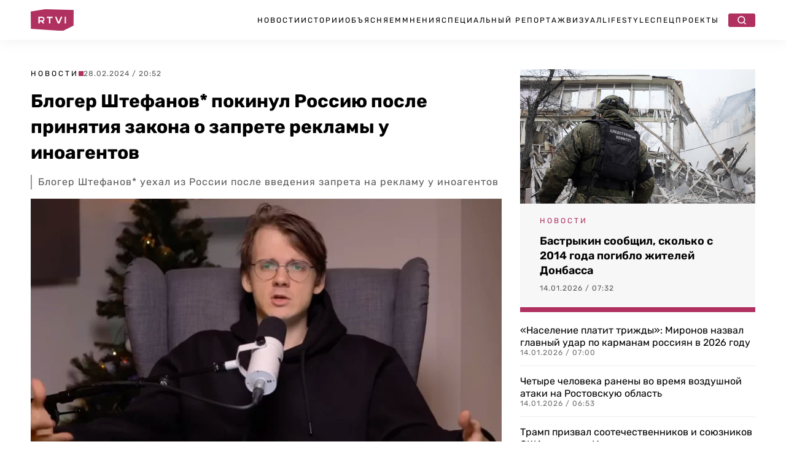

--- FILE ---
content_type: text/html; charset=UTF-8
request_url: https://rtvi.com/news/bloger-shtefanov-pokinul-rossiyu-posle-prinyatiya-zakona-o-zaprete-reklamy-u-inoagentov/
body_size: 25196
content:
<!DOCTYPE html>
<html lang="ru">
<head><meta charset="utf-8"><script>if(navigator.userAgent.match(/MSIE|Internet Explorer/i)||navigator.userAgent.match(/Trident\/7\..*?rv:11/i)){var href=document.location.href;if(!href.match(/[?&]nowprocket/)){if(href.indexOf("?")==-1){if(href.indexOf("#")==-1){document.location.href=href+"?nowprocket=1"}else{document.location.href=href.replace("#","?nowprocket=1#")}}else{if(href.indexOf("#")==-1){document.location.href=href+"&nowprocket=1"}else{document.location.href=href.replace("#","&nowprocket=1#")}}}}</script><script>(()=>{class RocketLazyLoadScripts{constructor(){this.v="2.0.4",this.userEvents=["keydown","keyup","mousedown","mouseup","mousemove","mouseover","mouseout","touchmove","touchstart","touchend","touchcancel","wheel","click","dblclick","input"],this.attributeEvents=["onblur","onclick","oncontextmenu","ondblclick","onfocus","onmousedown","onmouseenter","onmouseleave","onmousemove","onmouseout","onmouseover","onmouseup","onmousewheel","onscroll","onsubmit"]}async t(){this.i(),this.o(),/iP(ad|hone)/.test(navigator.userAgent)&&this.h(),this.u(),this.l(this),this.m(),this.k(this),this.p(this),this._(),await Promise.all([this.R(),this.L()]),this.lastBreath=Date.now(),this.S(this),this.P(),this.D(),this.O(),this.M(),await this.C(this.delayedScripts.normal),await this.C(this.delayedScripts.defer),await this.C(this.delayedScripts.async),await this.T(),await this.F(),await this.j(),await this.A(),window.dispatchEvent(new Event("rocket-allScriptsLoaded")),this.everythingLoaded=!0,this.lastTouchEnd&&await new Promise(t=>setTimeout(t,500-Date.now()+this.lastTouchEnd)),this.I(),this.H(),this.U(),this.W()}i(){this.CSPIssue=sessionStorage.getItem("rocketCSPIssue"),document.addEventListener("securitypolicyviolation",t=>{this.CSPIssue||"script-src-elem"!==t.violatedDirective||"data"!==t.blockedURI||(this.CSPIssue=!0,sessionStorage.setItem("rocketCSPIssue",!0))},{isRocket:!0})}o(){window.addEventListener("pageshow",t=>{this.persisted=t.persisted,this.realWindowLoadedFired=!0},{isRocket:!0}),window.addEventListener("pagehide",()=>{this.onFirstUserAction=null},{isRocket:!0})}h(){let t;function e(e){t=e}window.addEventListener("touchstart",e,{isRocket:!0}),window.addEventListener("touchend",function i(o){o.changedTouches[0]&&t.changedTouches[0]&&Math.abs(o.changedTouches[0].pageX-t.changedTouches[0].pageX)<10&&Math.abs(o.changedTouches[0].pageY-t.changedTouches[0].pageY)<10&&o.timeStamp-t.timeStamp<200&&(window.removeEventListener("touchstart",e,{isRocket:!0}),window.removeEventListener("touchend",i,{isRocket:!0}),"INPUT"===o.target.tagName&&"text"===o.target.type||(o.target.dispatchEvent(new TouchEvent("touchend",{target:o.target,bubbles:!0})),o.target.dispatchEvent(new MouseEvent("mouseover",{target:o.target,bubbles:!0})),o.target.dispatchEvent(new PointerEvent("click",{target:o.target,bubbles:!0,cancelable:!0,detail:1,clientX:o.changedTouches[0].clientX,clientY:o.changedTouches[0].clientY})),event.preventDefault()))},{isRocket:!0})}q(t){this.userActionTriggered||("mousemove"!==t.type||this.firstMousemoveIgnored?"keyup"===t.type||"mouseover"===t.type||"mouseout"===t.type||(this.userActionTriggered=!0,this.onFirstUserAction&&this.onFirstUserAction()):this.firstMousemoveIgnored=!0),"click"===t.type&&t.preventDefault(),t.stopPropagation(),t.stopImmediatePropagation(),"touchstart"===this.lastEvent&&"touchend"===t.type&&(this.lastTouchEnd=Date.now()),"click"===t.type&&(this.lastTouchEnd=0),this.lastEvent=t.type,t.composedPath&&t.composedPath()[0].getRootNode()instanceof ShadowRoot&&(t.rocketTarget=t.composedPath()[0]),this.savedUserEvents.push(t)}u(){this.savedUserEvents=[],this.userEventHandler=this.q.bind(this),this.userEvents.forEach(t=>window.addEventListener(t,this.userEventHandler,{passive:!1,isRocket:!0})),document.addEventListener("visibilitychange",this.userEventHandler,{isRocket:!0})}U(){this.userEvents.forEach(t=>window.removeEventListener(t,this.userEventHandler,{passive:!1,isRocket:!0})),document.removeEventListener("visibilitychange",this.userEventHandler,{isRocket:!0}),this.savedUserEvents.forEach(t=>{(t.rocketTarget||t.target).dispatchEvent(new window[t.constructor.name](t.type,t))})}m(){const t="return false",e=Array.from(this.attributeEvents,t=>"data-rocket-"+t),i="["+this.attributeEvents.join("],[")+"]",o="[data-rocket-"+this.attributeEvents.join("],[data-rocket-")+"]",s=(e,i,o)=>{o&&o!==t&&(e.setAttribute("data-rocket-"+i,o),e["rocket"+i]=new Function("event",o),e.setAttribute(i,t))};new MutationObserver(t=>{for(const n of t)"attributes"===n.type&&(n.attributeName.startsWith("data-rocket-")||this.everythingLoaded?n.attributeName.startsWith("data-rocket-")&&this.everythingLoaded&&this.N(n.target,n.attributeName.substring(12)):s(n.target,n.attributeName,n.target.getAttribute(n.attributeName))),"childList"===n.type&&n.addedNodes.forEach(t=>{if(t.nodeType===Node.ELEMENT_NODE)if(this.everythingLoaded)for(const i of[t,...t.querySelectorAll(o)])for(const t of i.getAttributeNames())e.includes(t)&&this.N(i,t.substring(12));else for(const e of[t,...t.querySelectorAll(i)])for(const t of e.getAttributeNames())this.attributeEvents.includes(t)&&s(e,t,e.getAttribute(t))})}).observe(document,{subtree:!0,childList:!0,attributeFilter:[...this.attributeEvents,...e]})}I(){this.attributeEvents.forEach(t=>{document.querySelectorAll("[data-rocket-"+t+"]").forEach(e=>{this.N(e,t)})})}N(t,e){const i=t.getAttribute("data-rocket-"+e);i&&(t.setAttribute(e,i),t.removeAttribute("data-rocket-"+e))}k(t){Object.defineProperty(HTMLElement.prototype,"onclick",{get(){return this.rocketonclick||null},set(e){this.rocketonclick=e,this.setAttribute(t.everythingLoaded?"onclick":"data-rocket-onclick","this.rocketonclick(event)")}})}S(t){function e(e,i){let o=e[i];e[i]=null,Object.defineProperty(e,i,{get:()=>o,set(s){t.everythingLoaded?o=s:e["rocket"+i]=o=s}})}e(document,"onreadystatechange"),e(window,"onload"),e(window,"onpageshow");try{Object.defineProperty(document,"readyState",{get:()=>t.rocketReadyState,set(e){t.rocketReadyState=e},configurable:!0}),document.readyState="loading"}catch(t){console.log("WPRocket DJE readyState conflict, bypassing")}}l(t){this.originalAddEventListener=EventTarget.prototype.addEventListener,this.originalRemoveEventListener=EventTarget.prototype.removeEventListener,this.savedEventListeners=[],EventTarget.prototype.addEventListener=function(e,i,o){o&&o.isRocket||!t.B(e,this)&&!t.userEvents.includes(e)||t.B(e,this)&&!t.userActionTriggered||e.startsWith("rocket-")||t.everythingLoaded?t.originalAddEventListener.call(this,e,i,o):(t.savedEventListeners.push({target:this,remove:!1,type:e,func:i,options:o}),"mouseenter"!==e&&"mouseleave"!==e||t.originalAddEventListener.call(this,e,t.savedUserEvents.push,o))},EventTarget.prototype.removeEventListener=function(e,i,o){o&&o.isRocket||!t.B(e,this)&&!t.userEvents.includes(e)||t.B(e,this)&&!t.userActionTriggered||e.startsWith("rocket-")||t.everythingLoaded?t.originalRemoveEventListener.call(this,e,i,o):t.savedEventListeners.push({target:this,remove:!0,type:e,func:i,options:o})}}J(t,e){this.savedEventListeners=this.savedEventListeners.filter(i=>{let o=i.type,s=i.target||window;return e!==o||t!==s||(this.B(o,s)&&(i.type="rocket-"+o),this.$(i),!1)})}H(){EventTarget.prototype.addEventListener=this.originalAddEventListener,EventTarget.prototype.removeEventListener=this.originalRemoveEventListener,this.savedEventListeners.forEach(t=>this.$(t))}$(t){t.remove?this.originalRemoveEventListener.call(t.target,t.type,t.func,t.options):this.originalAddEventListener.call(t.target,t.type,t.func,t.options)}p(t){let e;function i(e){return t.everythingLoaded?e:e.split(" ").map(t=>"load"===t||t.startsWith("load.")?"rocket-jquery-load":t).join(" ")}function o(o){function s(e){const s=o.fn[e];o.fn[e]=o.fn.init.prototype[e]=function(){return this[0]===window&&t.userActionTriggered&&("string"==typeof arguments[0]||arguments[0]instanceof String?arguments[0]=i(arguments[0]):"object"==typeof arguments[0]&&Object.keys(arguments[0]).forEach(t=>{const e=arguments[0][t];delete arguments[0][t],arguments[0][i(t)]=e})),s.apply(this,arguments),this}}if(o&&o.fn&&!t.allJQueries.includes(o)){const e={DOMContentLoaded:[],"rocket-DOMContentLoaded":[]};for(const t in e)document.addEventListener(t,()=>{e[t].forEach(t=>t())},{isRocket:!0});o.fn.ready=o.fn.init.prototype.ready=function(i){function s(){parseInt(o.fn.jquery)>2?setTimeout(()=>i.bind(document)(o)):i.bind(document)(o)}return"function"==typeof i&&(t.realDomReadyFired?!t.userActionTriggered||t.fauxDomReadyFired?s():e["rocket-DOMContentLoaded"].push(s):e.DOMContentLoaded.push(s)),o([])},s("on"),s("one"),s("off"),t.allJQueries.push(o)}e=o}t.allJQueries=[],o(window.jQuery),Object.defineProperty(window,"jQuery",{get:()=>e,set(t){o(t)}})}P(){const t=new Map;document.write=document.writeln=function(e){const i=document.currentScript,o=document.createRange(),s=i.parentElement;let n=t.get(i);void 0===n&&(n=i.nextSibling,t.set(i,n));const c=document.createDocumentFragment();o.setStart(c,0),c.appendChild(o.createContextualFragment(e)),s.insertBefore(c,n)}}async R(){return new Promise(t=>{this.userActionTriggered?t():this.onFirstUserAction=t})}async L(){return new Promise(t=>{document.addEventListener("DOMContentLoaded",()=>{this.realDomReadyFired=!0,t()},{isRocket:!0})})}async j(){return this.realWindowLoadedFired?Promise.resolve():new Promise(t=>{window.addEventListener("load",t,{isRocket:!0})})}M(){this.pendingScripts=[];this.scriptsMutationObserver=new MutationObserver(t=>{for(const e of t)e.addedNodes.forEach(t=>{"SCRIPT"!==t.tagName||t.noModule||t.isWPRocket||this.pendingScripts.push({script:t,promise:new Promise(e=>{const i=()=>{const i=this.pendingScripts.findIndex(e=>e.script===t);i>=0&&this.pendingScripts.splice(i,1),e()};t.addEventListener("load",i,{isRocket:!0}),t.addEventListener("error",i,{isRocket:!0}),setTimeout(i,1e3)})})})}),this.scriptsMutationObserver.observe(document,{childList:!0,subtree:!0})}async F(){await this.X(),this.pendingScripts.length?(await this.pendingScripts[0].promise,await this.F()):this.scriptsMutationObserver.disconnect()}D(){this.delayedScripts={normal:[],async:[],defer:[]},document.querySelectorAll("script[type$=rocketlazyloadscript]").forEach(t=>{t.hasAttribute("data-rocket-src")?t.hasAttribute("async")&&!1!==t.async?this.delayedScripts.async.push(t):t.hasAttribute("defer")&&!1!==t.defer||"module"===t.getAttribute("data-rocket-type")?this.delayedScripts.defer.push(t):this.delayedScripts.normal.push(t):this.delayedScripts.normal.push(t)})}async _(){await this.L();let t=[];document.querySelectorAll("script[type$=rocketlazyloadscript][data-rocket-src]").forEach(e=>{let i=e.getAttribute("data-rocket-src");if(i&&!i.startsWith("data:")){i.startsWith("//")&&(i=location.protocol+i);try{const o=new URL(i).origin;o!==location.origin&&t.push({src:o,crossOrigin:e.crossOrigin||"module"===e.getAttribute("data-rocket-type")})}catch(t){}}}),t=[...new Map(t.map(t=>[JSON.stringify(t),t])).values()],this.Y(t,"preconnect")}async G(t){if(await this.K(),!0!==t.noModule||!("noModule"in HTMLScriptElement.prototype))return new Promise(e=>{let i;function o(){(i||t).setAttribute("data-rocket-status","executed"),e()}try{if(navigator.userAgent.includes("Firefox/")||""===navigator.vendor||this.CSPIssue)i=document.createElement("script"),[...t.attributes].forEach(t=>{let e=t.nodeName;"type"!==e&&("data-rocket-type"===e&&(e="type"),"data-rocket-src"===e&&(e="src"),i.setAttribute(e,t.nodeValue))}),t.text&&(i.text=t.text),t.nonce&&(i.nonce=t.nonce),i.hasAttribute("src")?(i.addEventListener("load",o,{isRocket:!0}),i.addEventListener("error",()=>{i.setAttribute("data-rocket-status","failed-network"),e()},{isRocket:!0}),setTimeout(()=>{i.isConnected||e()},1)):(i.text=t.text,o()),i.isWPRocket=!0,t.parentNode.replaceChild(i,t);else{const i=t.getAttribute("data-rocket-type"),s=t.getAttribute("data-rocket-src");i?(t.type=i,t.removeAttribute("data-rocket-type")):t.removeAttribute("type"),t.addEventListener("load",o,{isRocket:!0}),t.addEventListener("error",i=>{this.CSPIssue&&i.target.src.startsWith("data:")?(console.log("WPRocket: CSP fallback activated"),t.removeAttribute("src"),this.G(t).then(e)):(t.setAttribute("data-rocket-status","failed-network"),e())},{isRocket:!0}),s?(t.fetchPriority="high",t.removeAttribute("data-rocket-src"),t.src=s):t.src="data:text/javascript;base64,"+window.btoa(unescape(encodeURIComponent(t.text)))}}catch(i){t.setAttribute("data-rocket-status","failed-transform"),e()}});t.setAttribute("data-rocket-status","skipped")}async C(t){const e=t.shift();return e?(e.isConnected&&await this.G(e),this.C(t)):Promise.resolve()}O(){this.Y([...this.delayedScripts.normal,...this.delayedScripts.defer,...this.delayedScripts.async],"preload")}Y(t,e){this.trash=this.trash||[];let i=!0;var o=document.createDocumentFragment();t.forEach(t=>{const s=t.getAttribute&&t.getAttribute("data-rocket-src")||t.src;if(s&&!s.startsWith("data:")){const n=document.createElement("link");n.href=s,n.rel=e,"preconnect"!==e&&(n.as="script",n.fetchPriority=i?"high":"low"),t.getAttribute&&"module"===t.getAttribute("data-rocket-type")&&(n.crossOrigin=!0),t.crossOrigin&&(n.crossOrigin=t.crossOrigin),t.integrity&&(n.integrity=t.integrity),t.nonce&&(n.nonce=t.nonce),o.appendChild(n),this.trash.push(n),i=!1}}),document.head.appendChild(o)}W(){this.trash.forEach(t=>t.remove())}async T(){try{document.readyState="interactive"}catch(t){}this.fauxDomReadyFired=!0;try{await this.K(),this.J(document,"readystatechange"),document.dispatchEvent(new Event("rocket-readystatechange")),await this.K(),document.rocketonreadystatechange&&document.rocketonreadystatechange(),await this.K(),this.J(document,"DOMContentLoaded"),document.dispatchEvent(new Event("rocket-DOMContentLoaded")),await this.K(),this.J(window,"DOMContentLoaded"),window.dispatchEvent(new Event("rocket-DOMContentLoaded"))}catch(t){console.error(t)}}async A(){try{document.readyState="complete"}catch(t){}try{await this.K(),this.J(document,"readystatechange"),document.dispatchEvent(new Event("rocket-readystatechange")),await this.K(),document.rocketonreadystatechange&&document.rocketonreadystatechange(),await this.K(),this.J(window,"load"),window.dispatchEvent(new Event("rocket-load")),await this.K(),window.rocketonload&&window.rocketonload(),await this.K(),this.allJQueries.forEach(t=>t(window).trigger("rocket-jquery-load")),await this.K(),this.J(window,"pageshow");const t=new Event("rocket-pageshow");t.persisted=this.persisted,window.dispatchEvent(t),await this.K(),window.rocketonpageshow&&window.rocketonpageshow({persisted:this.persisted})}catch(t){console.error(t)}}async K(){Date.now()-this.lastBreath>45&&(await this.X(),this.lastBreath=Date.now())}async X(){return document.hidden?new Promise(t=>setTimeout(t)):new Promise(t=>requestAnimationFrame(t))}B(t,e){return e===document&&"readystatechange"===t||(e===document&&"DOMContentLoaded"===t||(e===window&&"DOMContentLoaded"===t||(e===window&&"load"===t||e===window&&"pageshow"===t)))}static run(){(new RocketLazyLoadScripts).t()}}RocketLazyLoadScripts.run()})();</script>

   <title>Блогер Штефанов* покинул Россию после принятия закона о запрете рекламы у иноагентов</title>
<link data-rocket-prefetch href="https://top-fwz1.mail.ru" rel="dns-prefetch">
<link data-rocket-prefetch href="https://mc.webvisor.org" rel="dns-prefetch">
<link data-rocket-prefetch href="https://www.googletagmanager.com" rel="dns-prefetch">
<link data-rocket-prefetch href="https://yandex.ru" rel="dns-prefetch"><link rel="preload" data-rocket-preload as="image" href="https://rtvi.com/wp-content/uploads/2024/02/snimok-ekrana-2024-02-28-v-19.20.30-768x432.webp" fetchpriority="high">
  <meta content="width=device-width, initial-scale=1" name="viewport">
	
	
	<link rel="stylesheet" href="https://rtvi.com/wp-content/cache/fonts/1/google-fonts/css/4/3/d/79835cc3bf864515d25be255be9d9.css" data-wpr-hosted-gf-parameters="family=Rubik:ital,wght@0,400;0,500;0,600;0,700;1,400&display=swap"/>
      <link data-minify="1" href="https://rtvi.com/wp-content/cache/min/1/wp-content/themes/rtvi/css/main.css?ver=1766684452" rel="stylesheet" type="text/css">
  <style>@media (min-width:992px) {html.w-mod-js:not(.w-mod-ix) [data-w-id="846ba62c-276b-cea4-4f1e-cba13dcadfb6"] {width:0px;}}</style>
 <!--<script type="rocketlazyloadscript" data-rocket-src="https://ajax.googleapis.com/ajax/libs/webfont/1.6.26/webfont.js" data-rocket-type="text/javascript"></script>-->
  <!--<script type="rocketlazyloadscript" data-rocket-type="text/javascript">WebFont.load({  google: {    families: ["Rubik:regular,500,600,700,italic:cyrillic,latin"]  }});</script>-->
  <!-- [if lt IE 9]><script type="rocketlazyloadscript" data-rocket-src="https://cdnjs.cloudflare.com/ajax/libs/html5shiv/3.7.3/html5shiv.min.js" data-rocket-type="text/javascript"></script><![endif] -->
  <script type="rocketlazyloadscript" data-rocket-type="text/javascript">!function(o,c){var n=c.documentElement,t=" w-mod-";n.className+=t+"js",("ontouchstart"in o||o.DocumentTouch&&c instanceof DocumentTouch)&&(n.className+=t+"touch")}(window,document);</script>
<meta property="og:site_name" content="Главные новости в России и мире - RTVI" />
<link rel="icon" type="image/png" sizes="32x32" href="https://rtvi.com/wp-content/themes/rtvi/images/favicon-32x32.png">
<link href="https://rtvi.com/wp-content/themes/rtvi/images/webclip.png" rel="apple-touch-icon">
<meta property="og:type" content="article" />
<meta property="og:url" content="https://rtvi.com/news/bloger-shtefanov-pokinul-rossiyu-posle-prinyatiya-zakona-o-zaprete-reklamy-u-inoagentov/" />
<meta property="og:title" content="Блогер Штефанов* покинул Россию после принятия закона о запрете рекламы у иноагентов" />
<meta property="article:section" content="Новости">
<meta property="og:image" content="https://rtvi.com/wp-content/uploads/2024/02/320555-1.jpg?095809" />
<meta property="og:description" content="Блогер, историк Александр Штефанов* уехал из России на неопределенное время. Об этом он сообщил в своем Телеграм-канале. Среди одной из причин отъезда блогер назвал новый закон о рекламе иноагентов, принятый Госдумой. В этот же день вышло его интервью Юрию Дудю*." />
<meta property="og:image:type" content="image/jpeg" />
<meta property="article:published_time" content="2024-02-28T20:52:58+03:00">
<meta property="article:author" content="Анастасия Евсина">
<meta name="twitter:card" content="summary_large_image" />
<meta property="twitter:image" content="https://rtvi.com/wp-content/uploads/2024/02/320555-2.jpg?095809" />
<script type="rocketlazyloadscript">window.puid1 = "brandSfty";</script>	
<meta name="msvalidate.01" content="E35B17758B0ED0B6E559DF8F068D1701" />
<meta name="yandex-verification" content="e338e03f7e5b476b" />
<!-- Google tag (gtag.js) -->
<script async src="https://www.googletagmanager.com/gtag/js?id=G-S41Q07GMYF"></script>
<script>
  window.dataLayer = window.dataLayer || [];
  function gtag(){dataLayer.push(arguments);}
  gtag('js', new Date());

  gtag('config', 'G-S41Q07GMYF');
</script>
<!-- //Google tag (gtag.js) -->	
<!-- Yandex.Metrika counter --> <script type="text/javascript" > (function(m,e,t,r,i,k,a){m[i]=m[i]||function(){(m[i].a=m[i].a||[]).push(arguments)}; m[i].l=1*new Date(); for (var j = 0; j < document.scripts.length; j++) {if (document.scripts[j].src === r) { return; }} k=e.createElement(t),a=e.getElementsByTagName(t)[0],k.async=1,k.src=r,a.parentNode.insertBefore(k,a)}) (window, document, "script", "https://mc.webvisor.org/metrika/tag_ww.js", "ym"); ym(26295009, "init", { clickmap:true, trackLinks:true, accurateTrackBounce:true, webvisor:true, trackHash:true }); </script> <noscript><div><img src="https://mc.yandex.ru/watch/26295009" style="position:absolute; left:-9999px;" alt="" /></div></noscript> <!-- /Yandex.Metrika counter -->	
<!--<script type="rocketlazyloadscript"> (function (m, e, t, r, i, k, a) {
            m[i] = m[i] || function () {
                (m[i].a = m[i].a || []).push(arguments)
            };
            m[i].l = 1 * new Date();
            k = e.createElement(t), a = e.getElementsByTagName(t)[0], k.async = 1, k.src = r, a.parentNode.insertBefore(k, a)
        })(window, document, "script", "https://cdn.jsdelivr.net/npm/yandex-metrica-watch/tag.js", "ym");
        ym(26295009, "init", {
            clickmap: true,
            trackLinks: true,
            accurateTrackBounce: true,
            webvisor: true,
            trackHash: true
        }); </script>-->
<!--vk-->
<!--<script type="rocketlazyloadscript" data-rocket-type="text/javascript">!function(){var t=document.createElement("script");t.type="text/javascript",t.async=!0,t.src='https://vk.com/js/api/openapi.js?169',t.onload=function(){VK.Retargeting.Init("VK-RTRG-1727327-fzDbD"),VK.Retargeting.Hit()},document.head.appendChild(t)}();</script><noscript><img src="https://vk.com/rtrg?p=VK-RTRG-1727327-fzDbD" style="position:fixed; left:-999px;" alt=""/></noscript>-->
<!--/vk-->
<!--MF-new-->	
<!--<script type="rocketlazyloadscript" data-rocket-type="text/javascript" data-rocket-src="https://s3.wi-fi.ru/mtt/configs/sites/rtvi.js" async nocache></script>-->
<!--<script type="rocketlazyloadscript" defer data-rocket-type="text/javascript" data-rocket-src="https://s3.wi-fi.ru/mtt/configs/sites/rtvi.js"></script>-->
<!--//MF-new-->	
<!--Interpool-bidding-->	
<script async src="https://yandex.ru/ads/system/header-bidding.js"></script>
<script type="rocketlazyloadscript">
var adfoxBiddersMap = {
        "betweenDigital": "3355805",
        "myTarget": "3355812",
        "adriver": "3355807",
        "otm": "3355810",
        "sape": "3355811",
        "buzzoola": "3355808",
        "adfox_roden-media": "3355815",
        "mediasniper": "3355813",
        "hybrid": "3355814",
        "gnezdo": "3359982",
  	"adfox_adsmart": "3326300"
};
var adUnits = window.innerWidth && window.innerWidth > 1080
  ? [
      {
        // Sidebar_300x600
        code: 'adfox_Sidebar_300x600',
        sizes: [[300, 600]],
        bids: [
             {
                "bidder": "myTarget",
                "params": {
                  "placementId": "1848870"
                }
              },
              {
                "bidder": "betweenDigital",
                "params": {
                  "placementId": "4850162"
                }
              },
              {
                "bidder": "otm",
                "params": {
                  "placementId": "105569"
                }
              },
              {
                "bidder": "buzzoola",
                "params": {
                  "placementId": "1295456"
                }
              },
              {
                "bidder": "hybrid",
                "params": {
                  "placementId": "6846d4fe810d985e7cd8c919"
                }
              },
              {
                "bidder": "sape",
                "params": {
                  "placementId": "943088"
                }
              },
              {
                "bidder": "mediasniper",
                "params": {
                  "placementId": "31844"
                }
              },
              {
                "bidder": "adriver",
                "params": {
                  "placementId": "41:rtvicom_300x600_d_si"                
		}
              },
              {
                "bidder": "adfox_roden-media",
                "params": {
                  "p1": "dibyx",
                  "p2": "emwl"
		}
              },
              {
		"bidder": "adfox_adsmart",
		"params": {
			"p1": "dhlwo",
			"p2": "hhro"
            }
          }
        ]
      },
      {
        // Desktop_Inpage_bottom
        code: 'adfox_Desktop_Inpage_bottom',
        sizes: [[860, 240], [728, 90]],
        bids: [
             {
                "bidder": "myTarget",
                "params": {
                  "placementId": "1849548"
                }
              },
              {
                "bidder": "betweenDigital",
                "params": {
                  "placementId": "4850348"
                }
              },
              {
                "bidder": "otm",
                "params": {
                  "placementId": "105605"
                }
              },
              {
                "bidder": "buzzoola",
                "params": {
                  "placementId": "1295752"
                }
              },
              {
                "bidder": "hybrid",
                "params": {
                  "placementId": "6847e90270e7b2d808d53fef"
                }
              },
              {
                "bidder": "sape",
                "params": {
                  "placementId": "943089"
                }
              },
              {
                "bidder": "mediasniper",
                "params": {
                  "placementId": "31843"
                }
              },
              {
                "bidder": "gnezdo",
                "params": {
                  "placementId": "367377"
                }
              },
              {
                "bidder": "adriver",
                "params": {
                  "placementId": "41:rtvicom_inpage_728x90"
		}
              },
              {
                "bidder": "adfox_roden-media",
                "params": {
                  "p1": "dibyw",
                  "p2": "etsw"
		}
              },
              {
		"bidder": "adfox_adsmart",
		"params": {
			"p1": "dhlwn",
			"p2": "ul"
                }
            }
        ]
    }
]    
:
[
      {
        // Mobile_Billboard
        code: 'adfox_Mobile_Billboard',
        sizes: [[300, 250], [300, 300]],
        bids: [
             {
                "bidder": "myTarget",
                "params": {
                  "placementId": "1849571"
                }
              },
              {
                "bidder": "betweenDigital",
                "params": {
                  "placementId": "4850353"
                }
              },
              {
                "bidder": "otm",
                "params": {
                  "placementId": "105608"
                }
              },
              {
                "bidder": "buzzoola",
                "params": {
                  "placementId": "1295755"
                }
              },
              {
                "bidder": "hybrid",
                "params": {
                  "placementId": "6846d57a810d985e7cd8c91b"
                }
              },
              {
                "bidder": "sape",
                "params": {
                  "placementId": "943095"
                }
              },
              {
                "bidder": "mediasniper",
                "params": {
                  "placementId": "31843"
                }
              },
              {
                "bidder": "adriver",
                "params": {
                  "placementId": "41:rtvicom_300x250_m_bi"                
		}
              },
              {
                "bidder": "gnezdo",
                "params": {
                  "placementId": "367371"
                }
              },
              {
                "bidder": "adfox_roden-media",
                "params": {
                  "p1": "dibyy",
                  "p2": "hbts"
            }
          }
        ]
      },
      {
        // Mobile_Bottom
        code: 'adfox_Mobile_Bottom',
        sizes: [[300, 250], [300, 300], [320, 480]],
        bids: [
             {
                "bidder": "myTarget",
                "params": {
                  "placementId": "1849582"
                }
              },
              {
                "bidder": "betweenDigital",
                "params": {
                  "placementId": "4850354"
                }
              },
              {
                "bidder": "otm",
                "params": {
                  "placementId": "105609"
                }
              },
              {
                "bidder": "buzzoola",
                "params": {
                  "placementId": "1295756"
                }
              },
              {
                "bidder": "hybrid",
                "params": {
                  "placementId": "6846d6bc70e7b260bc233798"
                }
              },
              {
                "bidder": "sape",
                "params": {
                  "placementId": "943096"
                }
              },
              {
                "bidder": "mediasniper",
                "params": {
                  "placementId": "31841"
                }
              },
              {
                "bidder": "adriver",
                "params": {
                  "placementId": "41:rtvicom_300x250_m_af_ar"                
		}
              },
              {
                "bidder": "gnezdo",
                "params": {
                  "placementId": "367373"
                }
              },
              {
                "bidder": "adfox_roden-media",
                "params": {
                  "p1": "dibza",
                  "p2": "hfiu"
		}
              },
              {
              "bidder": "adfox_adsmart",
              "params": {
		 "p1": "dhlwp",
                 "p2": "ul"
            }
          }
        ]
      },
      {
        // Mobile_Floor_Ad
        code: 'adfox_Floor_Ad_Mobile',
        sizes: [[320, 100]],
        bids: [
             {
                "bidder": "myTarget",
                "params": {
                  "placementId": "1849587"
                }
              },
              {
                "bidder": "betweenDigital",
                "params": {
                  "placementId": "4850355"
                }
              },
              {
                "bidder": "otm",
                "params": {
                  "placementId": "105610"
                }
              },
              {
                "bidder": "buzzoola",
                "params": {
                  "placementId": "1295757"
                }
              },
              {
                "bidder": "hybrid",
                "params": {
                  "placementId": "6846d71170e7b260bc23379a"
                }
              },
              {
                "bidder": "sape",
                "params": {
                  "placementId": "943097"
                }
              },
              {
                "bidder": "mediasniper",
                "params": {
                  "placementId": "31842"
                }
              },
              {
                "bidder": "gnezdo",
                "params": {
                  "placementId": "367374"
                }
              },
              {
                "bidder": "adriver",
                "params": {
                  "placementId": "41:rtvicom_320x100_m_floor"                
		}
              },
              {
                "bidder": "adfox_roden-media",
                "params": {
                  "p1": "dibzb",
                  "p2": "gomz"
                }
            }
        ]
    }
];
var userTimeout = 1200;
window.YaHeaderBiddingSettings = {
  biddersMap: adfoxBiddersMap,
  adUnits: adUnits,
  timeout: userTimeout
};
</script>
<!--//Interpool-bidding-->	
<!--adfox-->
<script>window.yaContextCb = window.yaContextCb || []</script>
<script src="https://yandex.ru/ads/system/context.js" async></script>
<!--//adfox-->
<script type="rocketlazyloadscript" defer data-rocket-src="https://jsn.24smi.net/smi.js"></script>
<!--sparrow-->
<script type="rocketlazyloadscript" defer data-rocket-src="https://widget.sparrow.ru/js/embed.js"></script>
<!--//sparrow-->
<!--setka.media-->
<script type="rocketlazyloadscript" defer data-rocket-src="https://setka.news/scr/versioned/bundle.0.0.3.js"></script>
<!--<link href="https://setka.news/scr/versioned/bundle.0.0.3.css" rel="stylesheet" />-->
<script type="rocketlazyloadscript">
let stylesheet = document.createElement("link");
stylesheet.rel = "stylesheet";
stylesheet.href = "https://setka.news/scr/versioned/bundle.0.0.3.css";
document.head.appendChild(stylesheet);
</script>
<!--//setka.media-->
<meta name='robots' content='index, follow, max-image-preview:large, max-snippet:-1, max-video-preview:-1' />

	<meta name="description" content="Блогер, историк Александр Штефанов* уехал из России на неопределенное время. Об этом он сообщил в своем Телеграм-канале. Среди одной из причин отъезда блогер назвал новый закон о рекламе иноагентов, принятый Госдумой. В этот же день вышло его интервью Юрию Дудю*." />
	<link rel="canonical" href="https://rtvi.com/news/bloger-shtefanov-pokinul-rossiyu-posle-prinyatiya-zakona-o-zaprete-reklamy-u-inoagentov/" />
	<script type="application/ld+json" class="yoast-schema-graph">{"@context":"https://schema.org","@graph":[{"@type":"NewsArticle","@id":"https://rtvi.com/news/bloger-shtefanov-pokinul-rossiyu-posle-prinyatiya-zakona-o-zaprete-reklamy-u-inoagentov/#article","isPartOf":{"@id":"https://rtvi.com/news/bloger-shtefanov-pokinul-rossiyu-posle-prinyatiya-zakona-o-zaprete-reklamy-u-inoagentov/"},"author":{"name":"Анастасия Евсина","@id":"https://rtvi.com/#/schema/person/33df088f165ee3e2ce58399d8dd3c685"},"headline":"Блогер Штефанов* покинул Россию после принятия закона о запрете рекламы у иноагентов","datePublished":"2024-02-28T17:52:58+00:00","dateModified":"2024-03-05T06:58:09+00:00","mainEntityOfPage":{"@id":"https://rtvi.com/news/bloger-shtefanov-pokinul-rossiyu-posle-prinyatiya-zakona-o-zaprete-reklamy-u-inoagentov/"},"wordCount":299,"publisher":{"@id":"https://rtvi.com/#organization"},"image":{"@id":"https://rtvi.com/news/bloger-shtefanov-pokinul-rossiyu-posle-prinyatiya-zakona-o-zaprete-reklamy-u-inoagentov/#primaryimage"},"thumbnailUrl":"https://rtvi.com/wp-content/uploads/2024/02/snimok-ekrana-2024-02-28-v-19.20.30.webp","articleSection":"Новости","inLanguage":"ru-RU","copyrightYear":"2024","copyrightHolder":{"@id":"https://rtvi.com/#organization"}},{"@type":"WebPage","@id":"https://rtvi.com/news/bloger-shtefanov-pokinul-rossiyu-posle-prinyatiya-zakona-o-zaprete-reklamy-u-inoagentov/","url":"https://rtvi.com/news/bloger-shtefanov-pokinul-rossiyu-posle-prinyatiya-zakona-o-zaprete-reklamy-u-inoagentov/","name":"Блогер Штефанов* покинул Россию после принятия закона о запрете рекламы у иноагентов","isPartOf":{"@id":"https://rtvi.com/#website"},"primaryImageOfPage":{"@id":"https://rtvi.com/news/bloger-shtefanov-pokinul-rossiyu-posle-prinyatiya-zakona-o-zaprete-reklamy-u-inoagentov/#primaryimage"},"image":{"@id":"https://rtvi.com/news/bloger-shtefanov-pokinul-rossiyu-posle-prinyatiya-zakona-o-zaprete-reklamy-u-inoagentov/#primaryimage"},"thumbnailUrl":"https://rtvi.com/wp-content/uploads/2024/02/snimok-ekrana-2024-02-28-v-19.20.30.webp","datePublished":"2024-02-28T17:52:58+00:00","dateModified":"2024-03-05T06:58:09+00:00","description":"Блогер, историк Александр Штефанов* уехал из России на неопределенное время. Об этом он сообщил в своем Телеграм-канале. Среди одной из причин отъезда блогер назвал новый закон о рекламе иноагентов, принятый Госдумой. В этот же день вышло его интервью Юрию Дудю*.","breadcrumb":{"@id":"https://rtvi.com/news/bloger-shtefanov-pokinul-rossiyu-posle-prinyatiya-zakona-o-zaprete-reklamy-u-inoagentov/#breadcrumb"},"inLanguage":"ru-RU","potentialAction":[{"@type":"ReadAction","target":["https://rtvi.com/news/bloger-shtefanov-pokinul-rossiyu-posle-prinyatiya-zakona-o-zaprete-reklamy-u-inoagentov/"]}]},{"@type":"ImageObject","inLanguage":"ru-RU","@id":"https://rtvi.com/news/bloger-shtefanov-pokinul-rossiyu-posle-prinyatiya-zakona-o-zaprete-reklamy-u-inoagentov/#primaryimage","url":"https://rtvi.com/wp-content/uploads/2024/02/snimok-ekrana-2024-02-28-v-19.20.30.webp","contentUrl":"https://rtvi.com/wp-content/uploads/2024/02/snimok-ekrana-2024-02-28-v-19.20.30.webp","width":1400,"height":788,"caption":"Кадр из видео Chamade / YouTube"},{"@type":"BreadcrumbList","@id":"https://rtvi.com/news/bloger-shtefanov-pokinul-rossiyu-posle-prinyatiya-zakona-o-zaprete-reklamy-u-inoagentov/#breadcrumb","itemListElement":[{"@type":"ListItem","position":1,"name":"Home","item":"https://rtvi.com/"},{"@type":"ListItem","position":2,"name":"Блогер Штефанов* покинул Россию после принятия закона о запрете рекламы у иноагентов"}]},{"@type":"WebSite","@id":"https://rtvi.com/#website","url":"https://rtvi.com/","name":"Главные новости в России и мире","description":"Свежие новости на сегодня, последние события и актуальная информация к этому часу","publisher":{"@id":"https://rtvi.com/#organization"},"potentialAction":[{"@type":"SearchAction","target":{"@type":"EntryPoint","urlTemplate":"https://rtvi.com/?s={search_term_string}"},"query-input":{"@type":"PropertyValueSpecification","valueRequired":true,"valueName":"search_term_string"}}],"inLanguage":"ru-RU"},{"@type":"Organization","@id":"https://rtvi.com/#organization","name":"RTVI","url":"https://rtvi.com/","logo":{"@type":"ImageObject","inLanguage":"ru-RU","@id":"https://rtvi.com/#/schema/logo/image/","url":"https://rtvi.com/wp-content/uploads/2022/06/logo5.png","contentUrl":"https://rtvi.com/wp-content/uploads/2022/06/logo5.png","width":500,"height":246,"caption":"RTVI"},"image":{"@id":"https://rtvi.com/#/schema/logo/image/"}}]}</script>


<style id='wp-img-auto-sizes-contain-inline-css' type='text/css'>
img:is([sizes=auto i],[sizes^="auto," i]){contain-intrinsic-size:3000px 1500px}
/*# sourceURL=wp-img-auto-sizes-contain-inline-css */
</style>
<style id='classic-theme-styles-inline-css' type='text/css'>
/*! This file is auto-generated */
.wp-block-button__link{color:#fff;background-color:#32373c;border-radius:9999px;box-shadow:none;text-decoration:none;padding:calc(.667em + 2px) calc(1.333em + 2px);font-size:1.125em}.wp-block-file__button{background:#32373c;color:#fff;text-decoration:none}
/*# sourceURL=/wp-includes/css/classic-themes.min.css */
</style>
<script type="rocketlazyloadscript" data-rocket-type="text/javascript" data-rocket-src="//rtvi.com/?wordfence_syncAttackData=1768367529.6913" async></script><noscript><style id="rocket-lazyload-nojs-css">.rll-youtube-player, [data-lazy-src]{display:none !important;}</style></noscript><style id="rocket-lazyrender-inline-css">[data-wpr-lazyrender] {content-visibility: auto;}</style></head> 
<body class="body">
<!-- Rating Mail.ru counter -->
<script type="text/javascript">
var _tmr = window._tmr || (window._tmr = []);
_tmr.push({id: "2572806", type: "pageView", start: (new Date()).getTime()});
(function (d, w, id) {
  if (d.getElementById(id)) return;
  var ts = d.createElement("script"); ts.type = "text/javascript"; ts.async = true; ts.id = id;
  ts.src = "https://top-fwz1.mail.ru/js/code.js";
  var f = function () {var s = d.getElementsByTagName("script")[0]; s.parentNode.insertBefore(ts, s);};
  if (w.opera == "[object Opera]") { d.addEventListener("DOMContentLoaded", f, false); } else { f(); }
})(document, window, "topmailru-code");
</script><noscript><div>
<img src="https://top-fwz1.mail.ru/counter?id=2572806;js=na" style="border:0;position:absolute;left:-9999px;" alt="Top.Mail.Ru" />
</div></noscript>
<!-- //Rating Mail.ru counter -->
 <section  class="section-white-top  wf-section">
    <div  class="container-white-top w-container">
      <div data-animation="default" data-collapse="medium" data-duration="400" data-easing="ease" data-easing2="ease" role="banner" class="navbar-white w-nav">
        <div class="header-container-white w-container">
          <div class="logo">
            <a href="https://rtvi.com/ " class="brand w-nav-brand">
				<img width="70" height="35" src="https://rtvi.com/wp-content/themes/rtvi/images/logo.svg"  alt="Свежие новости в России и мире" class="logo-svg">
			  </a>
			<!--<a href="https://rtvi.com/" class="brand w-nav-brand"><img src="data:image/svg+xml,%3Csvg%20xmlns='http://www.w3.org/2000/svg'%20viewBox='0%200%200%200'%3E%3C/svg%3E" alt="" class="logo-svg" style="margin:0 0 0 15px; height: 50px;" data-lazy-src="https://rtvi.com/files/9may.svg"><noscript><img src="https://rtvi.com/files/9may.svg" loading="lazy" alt="" class="logo-svg" style="margin:0 0 0 15px; height: 50px;"></noscript></a>-->
          </div>	
			<div class="currency-rate"></div>
<!--<script type="rocketlazyloadscript">window.onload = function() { loadRate() }; function loadRate() { var xhttp = new XMLHttpRequest(); xhttp.onreadystatechange = function() { if (this.readyState == 4 && this.status == 200) { getRate(this); } }; var decrate = atob(""); xhttp.open("GET", decrate, true); xhttp.send(); } function getRate(xml) { var xmlDoc = xml.responseXML; var x = xmlDoc.getElementsByTagName("PRICE"); document.getElementById("usd").innerHTML = "$ " + x[0].getElementsByTagName("USD")[0].childNodes[0].nodeValue; document.getElementById("eur").innerHTML = "€ " + x[0].getElementsByTagName("EUR")[0].childNodes[0].nodeValue; document.getElementById("btc").innerHTML = "₿ " + x[0].getElementsByTagName("BTC")[0].childNodes[0].nodeValue; }</script>-->
          <nav role="navigation" class="nav-menu-white w-nav-menu">			
            <div class="nav-block">
              <div class="nav-text-white"><a href="https://rtvi.com/news/" onclick="forceNavigation(event, this)">Новости</a></div>
            </div>
            <div class="nav-block">
              <div class="nav-text-white"><a href="https://rtvi.com/stories/" onclick="forceNavigation(event, this)">Истории</a></div>
            </div>
			<div class="nav-block">
              <div class="nav-text-white"><a href="https://rtvi.com/obyasnyaem/" onclick="forceNavigation(event, this)">Объясняем</a></div>
            </div>
			<div class="nav-block">
              <div class="nav-text-white"><a href="https://rtvi.com/opinions/" onclick="forceNavigation(event, this)">Мнения</a></div>
            </div>
			<div class="nav-block">
              <div class="nav-text-white"><a href="https://rtvi.com/speczialnyj-reportazh/" onclick="forceNavigation(event, this)">Специальный репортаж</a></div>
            </div>
			<div class="nav-block">
			  <div class="nav-text-white"><a href="https://rtvi.com/visual/" onclick="forceNavigation(event, this)">Визуал</a></div>
            </div>
            <div class="nav-block">
			  <div class="nav-text-white"><a href="https://rtvi.com/lifestyle/" onclick="forceNavigation(event, this)">Lifestyle</a></div>
            </div>
            <div class="nav-block">
              <div class="nav-text-white"><a href="https://rtvi.com/spec/" onclick="forceNavigation(event, this)">Спецпроекты</a></div>
            </div>
             <form role="search" method="get" id="searchform" class="search-white w-form" action="https://rtvi.com/">
		<input class="search-input w-input" id="search" type="text" value="" name="s" placeholder="Поиск" maxlength="256" autofocus />
		<input class="search-button w-button" type="submit" id="searchsubmit" value="" />
		<script type="rocketlazyloadscript">document.addEventListener("DOMContentLoaded", function() { const searchBtn = document.querySelector(".search-btn"); const searchForm = document.querySelector(".search-white");
		searchBtn.addEventListener("click", function() { searchForm.style.display = "flex"; searchBtn.style.visibility = "hidden"; document.getElementById("search").focus(); }); });</script>
			</form>
			 <div class="search-btn"><img src="https://rtvi.com/wp-content/themes/rtvi/images/search_icon.svg"  alt="" class="search-open"></div>
		  </nav>
          <div class="menu-button w-nav-button">
			  <img width="20" height="20" src="data:image/svg+xml,%3Csvg%20xmlns='http://www.w3.org/2000/svg'%20viewBox='0%200%2020%2020'%3E%3C/svg%3E" alt="" class="iconimage" data-lazy-src="https://rtvi.com/wp-content/uploads/2023/09/iconmenu.png"><noscript><img width="20" height="20" src="https://rtvi.com/wp-content/uploads/2023/09/iconmenu.png" alt="" class="iconimage"></noscript>
           <!--<div class="icon w-icon-nav-menu"></div>-->
          </div>
        </div>
      </div>
    </div>
	<div  class="container-ads-header w-container">
		<!--<div class="container-ads-single">
		<a href="https://rtvi.com/"><img class="bmobile" src="data:image/svg+xml,%3Csvg%20xmlns='http://www.w3.org/2000/svg'%20viewBox='0%200%200%200'%3E%3C/svg%3E" data-lazy-src="https://rtvi.com/wp-content/uploads/2024/02/banner.jpg"><noscript><img class="bmobile" src="https://rtvi.com/wp-content/uploads/2024/02/banner.jpg"></noscript></a>
		 <a href="https://rtvi.com/special/vo_na-i-mir/"><img class="bdesktop" src="data:image/svg+xml,%3Csvg%20xmlns='http://www.w3.org/2000/svg'%20viewBox='0%200%200%200'%3E%3C/svg%3E" data-lazy-src="/2023/02/svo-1188x150pxsvo.webp"><noscript><img class="bdesktop" src="/2023/02/svo-1188x150pxsvo.webp"></noscript></a>
		 </div>-->
<!--AdFox START-->
<!--yandex_rtviprod-->
<!--Площадка: RTVI.com / Desktop / Billboard-->
<!--Категория: <не задана>-->
<!--Тип баннера: Billboard-->
<div  id="adfox_Desktop_Billboard"></div>
<script>
    window.yaContextCb.push(()=>{
        Ya.adfoxCode.createAdaptive({
            ownerId: 325879,
            containerId: 'adfox_Desktop_Billboard',
            params: {
                p1: 'dhibu',
                p2: 'jlls',
                puid1: ''
            }
        }, ['desktop', 'tablet'], {
            tabletWidth: 830,
            phoneWidth: 480,
            isAutoReloads: false
        })
    })
</script>

<!--AdFox START-->
<!--yandex_rtviprod-->
<!--Площадка: RTVI.com / Mobile / Mobile_Billboard-->
<!--Категория: <не задана>-->
<!--Тип баннера: Mobile-->
<div  id="adfox_Mobile_Billboard"></div>
<script>
    window.yaContextCb.push(()=>{
        Ya.adfoxCode.createAdaptive({
            ownerId: 325879,
            containerId: 'adfox_Mobile_Billboard',
            params: {
                p1: 'dhkjj',
                p2: 'jllv',
                puid1: ''
            }
        }, ['phone'], {
            tabletWidth: 830,
            phoneWidth: 480,
            isAutoReloads: false
        })
    })
</script>
<!--/adfox-->		
<div  class="singlemob"><!--MF-billboard_D+M-->
<!--<div id="MF_rtvi_M_300x250_Top"></div>
<div id="MF_rtvi_D_Billboard"></div>-->
<!--/mf-->
</div></div>
 
  </section>
<script type="rocketlazyloadscript">document.addEventListener('DOMContentLoaded', function() { const paragraphs = document.getElementsByTagName('p'); if (paragraphs.length > 5) { const secondParagraph = paragraphs[1]; const thirdParagraph = paragraphs[2]; const newDiv = document.createElement('div'); newDiv.id = 'telintext'; secondParagraph.parentNode.insertBefore(newDiv, thirdParagraph); newDiv.innerHTML = 'Объясняем происходящее. <a href="https://t.me/+9aVDx-PUg0Q1YjM6" rel="nofollow">RTVI в Telegram</a>'; } });</script> 
  <div  class="section-int-content">
    <div  class="single-container w-container">
    <div  class="w-layout-grid single-grid">
        <div class="single-outer">
		  <div class="single-meta">
		              <div class="category"><a href="https://rtvi.com/news/">Новости</a></div>
            <div class="pixel single_cat"></div>
        <div class="date">28.02.2024 / 20:52</div>
        </div>	
          <main>
            <article class="article">
               <h1 class="article-title">Блогер Штефанов* покинул Россию после принятия закона о запрете рекламы у иноагентов</h1>
<div class="subtitle">Блогер Штефанов* уехал из России после введения запрета на рекламу у иноагентов </div>			
    <figure class="figure">
		<img fetchpriority="high" src="https://rtvi.com/wp-content/uploads/2024/02/snimok-ekrana-2024-02-28-v-19.20.30-768x432.webp" alt="Блогер Штефанов* покинул Россию после принятия закона о запрете рекламы у иноагентов" class="article-image">
		<figcaption>
		<div class="image-description"></div>
		<div class="image-caption">Кадр из видео Chamade / YouTube</div>
		</figcaption>
	</figure>
			 <div class="w-layout-grid single-inner-grid">
        <div class="soc-button"><script type="rocketlazyloadscript" data-rocket-src="https://yastatic.net/share2/share.js" data-rocket-defer defer></script>
<div class="ya-share2" data-curtain data-size="l" data-color-scheme="blackwhite" data-services="vkontakte,odnoklassniki,telegram,twitter,whatsapp"></div></div>
        <div class="article-text">
				  <p><strong>Блогер и историк Александр Штефанов* сообщил в своем телеграм-канале об отъезде из России на неопределенное время. Одной из причин такого решения он назвал новый закон о полном запрете рекламы на всех информационных ресурсах иностранных агентов, а также рекламы таких ресурсов, <a href="https://rtvi.com/news/gosduma-zapretila-reklamu-u-inoagentov/">принятый</a> Госдумой в окончательном чтении 28 февраля. </strong></p><!-- AdFox banners -->
<div id="adfox_Desktop_Inpage_0" style="margin-bottom:15px;"></div>
<div id="adfox_Mobile_Inpage_0" style="margin-bottom:15px;"></div>
<script>
  (function() {
    var desktopId = "adfox_Desktop_Inpage_0";
    var mobileId  = "adfox_Mobile_Inpage_0";

    window.Ya = window.Ya || {};
    window.Ya.adfoxCode = window.Ya.adfoxCode || {};
    window.Ya.adfoxCode.hbCallbacks = window.Ya.adfoxCode.hbCallbacks || [];
    window.Ya.headerBidding = window.Ya.headerBidding || [];
    window.yaContextCb = window.yaContextCb || [];

    window.Ya.adfoxCode.hbCallbacks.push(function() {
      if (window.innerWidth > 720) {
        window.Ya.headerBidding.pushAdUnits([{
          code: desktopId,
          codeType: "combo",
          sizes: [[728, 90], [860, 480]],
          bids: [{ bidder: "adfox_adsmart", params: { p1: "dhlwm", p2: "ul" } }]
        }]);

        window.yaContextCb.push(function() {
          Ya.adfoxCode.createAdaptive({
            ownerId: 325879,
            containerId: desktopId,
            params: { p1: 'dhibx', p2: 'jllt', puid1: '' },
            lazyLoad: { fetchMargin: 150, mobileScaling: 1 }
          }, ['desktop', 'tablet'], {
            tabletWidth: 830,
            phoneWidth: 480,
            isAutoReloads: false
          });
        });
      }

      if (window.innerWidth < 480) {
        window.Ya.headerBidding.pushAdUnits([{
          code: mobileId,
          codeType: "combo",
          sizes: [[300, 250], [300, 300], [360, 480], [336, 280]],
          bids: [{ bidder: "adfox_adsmart", params: { p1: "dhlwp", p2: "ul" } }]
        }]);

        window.yaContextCb.push(function() {
          Ya.adfoxCode.createAdaptive({
            ownerId: 325879,
            containerId: mobileId,
            params: { p1: 'dhkjk', p2: 'jllv', puid1: '' },
            lazyLoad: { fetchMargin: 150, mobileScaling: 1 }
          }, ['phone'], {
            tabletWidth: 830,
            phoneWidth: 480,
            isAutoReloads: false
          });
        });
      }
    });
  })();
</script>
<blockquote><p>&#171;Ну и да, после новой посадки [Бориса] Кагарлицкого*, убийства [Алексея] Навального и вышедшего интервью [на ютуб-канале Юрия Дудя*] я все-таки решил на неопределенное время перебраться за границу. Еще и иноагентам предъявляют все более нереальные требования, чтобы продолжать жить в РФ&#187;, — написал Штефанов*.</p></blockquote>
<p>Блогер признался, что решение об отъезде из страны стало для него трудным и неприятным.</p>
<p>Пост об отъезде блогер опубликовал почти сразу после выхода его интервью Юрию Дудю*, который назвал Штефанова* &#171;новой звездой политического ютуба&#187;.</p>
<div class="intext-box">
<p>Александр Штефанов* пишет и снимает видео об истории и политике. В его телеграм-канале более 80 тысяч подписчиков, на его страницу в YouTube подписана 191 тысяча человек.</p>
</div>
<p>Штефанова* включили в список иноагентов в конце августа 2023 года за то, что историк принимал участие на информационных площадках, предоставляемых иностранными СМИ, и выступал против боевых действий на Украине. Блогер пытался оспорить это решение, но суд признал законным решение Минюста.</p>
<ul>
<li>За размещение рекламы иноагентам будет грозить штраф: до 50 тыс. рублей для граждан и до 500 тыс. рублей для юрлиц. После двух административных нарушений иноагента могут привлечь к уголовное ответственности — наказание может составлять до двух лет лишения свободы. Помимо самих лиц, внесенных в соответствующий реестр, также предусмотрены меры и для рекламодателей.</li>
<li>Днем 28 декабря из-за принятия закона о запрете рекламы у иноагентов журналистка Катерина Гордеева* <a href="https://rtvi.com/news/zhurnalistka-gordeeva-priostanovila-svoj-proekt-iz-za-zapreta-reklamy-dlya-inoagentov/">сообщила</a> о приостановке своего ютуб-проекта. Она отметила, что уже отснятые выпуски и те, которые снимаются «прямо сейчас», будут опубликованы «по мере сил и возможностей». На момент написания новости на YouTube-канал Гордеевой* подписаны 1,64 млн подписчиков.</li>
</ul>
<hr />
<p><em>*внесен Минюстом России в реестр иноагентов</em></p><!-- AdFox banners -->
<div id="adfox_Desktop_Inpage_1" style="margin-bottom:15px;"></div>
<div id="adfox_Mobile_Inpage_1" style="margin-bottom:15px;"></div>
<script>
  (function() {
    var desktopId = "adfox_Desktop_Inpage_1";
    var mobileId  = "adfox_Mobile_Inpage_1";

    window.Ya = window.Ya || {};
    window.Ya.adfoxCode = window.Ya.adfoxCode || {};
    window.Ya.adfoxCode.hbCallbacks = window.Ya.adfoxCode.hbCallbacks || [];
    window.Ya.headerBidding = window.Ya.headerBidding || [];
    window.yaContextCb = window.yaContextCb || [];

    window.Ya.adfoxCode.hbCallbacks.push(function() {
      if (window.innerWidth > 720) {
        window.Ya.headerBidding.pushAdUnits([{
          code: desktopId,
          codeType: "combo",
          sizes: [[728, 90], [860, 480]],
          bids: [{ bidder: "adfox_adsmart", params: { p1: "dhlwm", p2: "ul" } }]
        }]);

        window.yaContextCb.push(function() {
          Ya.adfoxCode.createAdaptive({
            ownerId: 325879,
            containerId: desktopId,
            params: { p1: 'dhibx', p2: 'jllt', puid1: '' },
            lazyLoad: { fetchMargin: 150, mobileScaling: 1 }
          }, ['desktop', 'tablet'], {
            tabletWidth: 830,
            phoneWidth: 480,
            isAutoReloads: false
          });
        });
      }

      if (window.innerWidth < 480) {
        window.Ya.headerBidding.pushAdUnits([{
          code: mobileId,
          codeType: "combo",
          sizes: [[300, 250], [300, 300], [360, 480], [336, 280]],
          bids: [{ bidder: "adfox_adsmart", params: { p1: "dhlwp", p2: "ul" } }]
        }]);

        window.yaContextCb.push(function() {
          Ya.adfoxCode.createAdaptive({
            ownerId: 325879,
            containerId: mobileId,
            params: { p1: 'dhkjk', p2: 'jllv', puid1: '' },
            lazyLoad: { fetchMargin: 150, mobileScaling: 1 }
          }, ['phone'], {
            tabletWidth: 830,
            phoneWidth: 480,
            isAutoReloads: false
          });
        });
      }
    });
  })();
</script>
			</div>
            </div>
  <address class="authors">
                <div class="author-block">
                 <div class="author-name"><a href="https://rtvi.com/editors-archive/anastasiya-evsina/">Анастасия Евсина</a></div>
<div id="somemail1" onmouseover="mlDec1(); this.onmouseover = null;" class="address-link">
<script type="rocketlazyloadscript"> function mlDec1() { var decodt = atob("YWV2c2luYQ=="); document.getElementById("somemail1").innerHTML = "<a href=\"mailto:" + decodt + "&#x40"  + "rtvi.com\">" + decodt + "&#x40"  + "rtvi.com</a>"; }</script><a href="mailto:somemail@rtvi.com">Связаться с автором</a>					</div>		
  
 </div>
  </address>
		
    </article>
		</main>
			<aside class="after-text">
				<!--<a href="https://rtvi.com/opros/"><div style="background:#b03060; color:#ffffff; padding:8px 18px; border-radius:5px; width:fit-content; margin:15px auto 0 auto; text-align:center; line-height:24px; font-size:17px;">Пройдите короткий опрос и помогите нам стать лучше!</div></a>-->
			 <div class="tlg-block">
                  <a href="https://t.me/+9aVDx-PUg0Q1YjM6" rel="nofollow" target="_blank" class="tlg-link w-inline-block">
                    <div class="tg-text">Объясняем происходящее. RTVI в Telegram</div>
                  </a>
                  <!--<a href="https://yandex.ru/news/?favid=254103676" target="_blank" class="yanews-link w-inline-block">
                    <div class="yanews-text">Следи в Новостях</div>
                  </a>-->
                </div>	
							<!--https://yandex.ru/news/?favid=254103676-->
			<!--smi2-->
			<div id="unit_91474"><a href="https://smi2.net/"></a></div>
			<script type="rocketlazyloadscript" data-rocket-type="text/javascript" charset="utf-8">
			(function() {
				var sc = document.createElement('script'); sc.type = 'text/javascript'; sc.async = true;
				sc.src = '//smi2.ru/data/js/91474.js'; sc.charset = 'utf\u002D8';
				var s = document.getElementsByTagName('script')[0]; s.parentNode.insertBefore(sc, s); }());
			</script>
			<!--/smi2-->	
			<!--24smi-->
			<div class="smi24__informer smi24__auto" data-smi-blockid="18581"></div>
			<script type="rocketlazyloadscript">(window.smiq = window.smiq || []).push({});</script>
			<!--/24smi-->
				<!--AdFox START-->
<!--yandex_rtviprod-->
<!--Площадка: RTVI.com / Desktop / Inpage_bottom-->
<!--Категория: <не задана>-->
<!--Тип баннера: Inpage-->
<div id="adfox_Desktop_Inpage_bottom" style="margin:5px 0 5px;"></div>
<script>
    window.yaContextCb.push(()=>{
        Ya.adfoxCode.createAdaptive({
            ownerId: 325879,
            containerId: 'adfox_Desktop_Inpage_bottom',
            params: {
                p1: 'dhkjh',
                p2: 'jllt',
                puid1: ''
            }
        }, ['desktop', 'tablet'], {
            tabletWidth: 830,
            phoneWidth: 480,
            isAutoReloads: false
        })
    })
</script>
<!--AdFox-->
<!--yandex_rtviprod-->
<!--Площадка: RTVI.com / Mobile / Mobile_Bottom-->
<!--Категория: <не задана>-->
<!--Тип баннера: Mobile-->
<div id="adfox_Mobile_Bottom" style="margin:5px 0 5px;"></div>
<script>
    window.yaContextCb.push(()=>{
        Ya.adfoxCode.createAdaptive({
            ownerId: 325879,
            containerId: 'adfox_Mobile_Bottom',
            params: {
                p1: 'dhkjl',
                p2: 'jllv',
                puid1: ''
      },
      lazyLoad: {
        fetchMargin: 150,
        mobileScaling: 1,
           },
        }, ['phone'], {
            tabletWidth: 830,
            phoneWidth: 480,
            isAutoReloads: false
    });
  });
</script>
<!--//AdFox-->
			<!--setka.media desk-->
			<div style="margin-bottom:20px;">
			<div class="js-setka-news" data-bid="82"></div>
			</div>
<!--gnezdo-->
			<script type="rocketlazyloadscript" data-rocket-src='https://news.2xclick.ru/loader.min.js' crossorigin='use-credentials' async></script>
<div id='containerId367375'></div>
<script type="rocketlazyloadscript">
    (function(w, d, c, s, t){
        w[c] = w[c] || [];
        w[c].push(function(){
            gnezdo.create({
              
                tizerId: 367375,
                containerId: 'containerId367375'
            });
        });
    })(window, document, 'gnezdoAsyncCallbacks');
</script>
<!--//gnezdo-->				
			<!--infox-->
			<div id="infox_24117"></div><script type="rocketlazyloadscript" data-rocket-type="text/javascript"> 
    (function(w, d, n, s, t) {
        w[n] = w[n] || [];
        w[n].push(function() {
            INFOX24117.renderTo("infox_24117");
        });
        t = d.getElementsByTagName("script")[0];
        s = d.createElement("script");
        s.type = "text/javascript";
        s.src = "//rb.infox.sg/infox/24117";
        s.async = true;
        t.parentNode.insertBefore(s, t);
    })(this, this.document, "infoxContextAsyncCallbacks24117");
			</script>
			<!--/infox-->
			<!-- Sparrow -->
<script type="rocketlazyloadscript" data-rocket-type="text/javascript" data-key="aee642bc38526fe569ff9c579320eb79">
    (function(w, a) {
        (w[a] = w[a] || []).push({
            'script_key': 'aee642bc38526fe569ff9c579320eb79',
            'settings': {
                'sid': 11068
            }
        });
        if(window['_Sparrow_embed']){
         window['_Sparrow_embed'].initWidgets();
        } 
    })(window, '_sparrow_widgets');
</script>
<!-- /Sparrow -->
			</aside>
				</div>
			 <aside class="main-sidebar">
		<style>
		 div#video_container:empty {
		  display: none; }
		 </style>
		 <div id="video_container" style="padding-bottom:15px;"></div>
		
            <div class="card1-sidebar">
              <a href="https://rtvi.com/news/bastrykin-soobshhil-skolko-s-2014-goda-pogiblo-zhitelej-donbassa/"><img width="390" height="219" src="data:image/svg+xml,%3Csvg%20xmlns='http://www.w3.org/2000/svg'%20viewBox='0%200%20390%20219'%3E%3C/svg%3E" alt="" class="card1-image" data-lazy-src="https://rtvi.com/wp-content/uploads/2026/01/tass_56847640-768x432.jpg"><noscript><img width="390" height="219" src="https://rtvi.com/wp-content/uploads/2026/01/tass_56847640-768x432.jpg" loading="lazy" alt="" class="card1-image"></noscript>
                <div class="play-btn1">
                  <div class="play-inside1"></div>
                </div>
              </a>
              <div class="card1-meta">
                <div class="alt-category"><a href="https://rtvi.com/news/">Новости</a></div>
				  <a href="https://rtvi.com/news/bastrykin-soobshhil-skolko-s-2014-goda-pogiblo-zhitelej-donbassa/" class="card1-title">Бастрыкин сообщил, сколько с 2014 года погибло жителей Донбасса</a>
                <div class="date">14.01.2026 / 07:32</div>
              </div>
            </div>
		<div class="news-col">
			<!--MF-->
<div id="MF_rtvi_D_VideoSidebar"></div>
<!--//MF-->	
<!-- custom 
<div style="margin-bottom:5px;"></div>	  
<div><a href="https://rtvi.com/stories/budushhee-i-proshloe-vstrechayutsya-v-nizhnem-novgorode/"><img src="data:image/svg+xml,%3Csvg%20xmlns='http://www.w3.org/2000/svg'%20viewBox='0%200%200%200'%3E%3C/svg%3E" data-lazy-src="https://rtvi.com/wp-content/uploads/2024/02/banner-n1.jpg"><noscript><img src="https://rtvi.com/wp-content/uploads/2024/02/banner-n1.jpg"></noscript></a></div>	
<div style="margin-bottom:25px;"></div>
// custom -->
		 
			<div class="sideblock-news">
				  <a href="https://rtvi.com/news/naselenie-platit-trizhdy-mironov-nazval-glavnyj-udar-po-karmanu-rossiyan-v-2026-godu/" class="sideblock-title">&#171;Население платит трижды&#187;: Миронов назвал главный удар по карманам россиян в 2026 году</a>
                <div class="date news-row">14.01.2026 / 07:00</div>
              </div>
			<div class="divider"></div>
		 
			<div class="sideblock-news">
				  <a href="https://rtvi.com/news/chetyre-cheloveka-raneny-vo-vremya-vozdushnoj-ataki-na-rostovskuyu-oblast/" class="sideblock-title">Четыре человека ранены во время воздушной атаки на Ростовскую область</a>
                <div class="date news-row">14.01.2026 / 06:53</div>
              </div>
			<div class="divider"></div>
		 
			<div class="sideblock-news">
				  <a href="https://rtvi.com/news/tramp-prizval-sootechestvennikov-i-soyuznikov-ssha-pokinut-iran/" class="sideblock-title">Трамп призвал соотечественников и союзников США покинуть Иран</a>
                <div class="date news-row">13.01.2026 / 22:49</div>
              </div>
			<div class="divider"></div>
		 
			<div class="sideblock-news">
				  <a href="https://rtvi.com/news/v-ivanovskoj-oblasti-zaderzhali-byvshego-predsedatelya-pravitelstva-regiona/" class="sideblock-title">В Ивановской области задержали бывшего председателя правительства региона</a>
                <div class="date news-row">13.01.2026 / 22:13</div>
              </div>
			<div class="divider"></div>
		</div>	
<!--sidebar-parnter-->
<!--AdFox START-->
<!--yandex_rtviprod-->
<!--Площадка: RTVI.com / Partnership Сквозной / 320x320_Sidebar-->
<!--Категория: <не задана>-->
<!--Тип баннера: Partnership-->
<!--<div id="adfox_Partnership"></div>
<script>
    window.yaContextCb.push(()=>{
        Ya.adfoxCode.create({
            ownerId: 325879,
            containerId: 'adfox_Partnership',
            params: {
                p1: 'djpqo',
                p2: 'jobv',
                puid1: ''
            }
        })
    })
</script>-->
<!--//sidebar-partner-->
<!-- smi24 -->	
<div class="smi24__informer smi24__auto" data-smi-blockid="27533"></div>
<script type="rocketlazyloadscript">(window.smiq = window.smiq || []).push({});</script>	
<!-- //smi24 -->
<!--MF-->
<!--<div id="MF_rtvi_D_300x600" style="position: sticky!important; top: 10px;position: -webkit-sticky;"></div>-->
<!--/MF-->
<!--AdFox START-->
<!--yandex_rtviprod-->
<!--Площадка: RTVI.com / Desktop / Sidebar_300x600-->
<!--Категория: <не задана>-->
<!--Тип баннера: Sidebar-->
<div id="adfox_Sidebar_300x600" style="position: sticky!important; top: 10px;position: -webkit-sticky;"></div>
<script>
window.yaContextCb = window.yaContextCb || [];
window.yaContextCb.push(() => {
    Ya.adfoxCode.createAdaptive({
        ownerId: 325879,
        containerId: 'adfox_Sidebar_300x600',
        params: {
            p1: 'dhiby',
            p2: 'jllu',
            puid1: ''
        }
    }, ['desktop', 'tablet'], {
        tabletWidth: 830,
        phoneWidth: 480,
        isAutoReloads: false
    });
});
</script>
<script type="rocketlazyloadscript">
"use strict";
(function () {
    var ADFOX_CONTAINER_ID = "adfox_Sidebar_300x600";
    var INTERVAL = 30000;
    var timerId;
    var adfoxContainer = document.getElementById(ADFOX_CONTAINER_ID);

    function reload() {
        if (!window.Ya || !window.Ya.adfoxCode) {
            console.warn("Adfox reload skipped: Ya.adfoxCode not ready");
            return;
        }
        window.Ya.adfoxCode.reload(ADFOX_CONTAINER_ID);
    }

    function enableUpdateAdfox() {
        clearInterval(timerId);
        timerId = setInterval(reload, INTERVAL);
    }

    function disableUpdateAdfox() {
        clearInterval(timerId);
    }

    function handleObserverEvent(entries) {
        entries.forEach(entry => {
            if (entry.target.id === ADFOX_CONTAINER_ID) {
                entry.isIntersecting ? enableUpdateAdfox() : disableUpdateAdfox();
            }
        });
    }

    function isInViewport(element) {
        var rect = element.getBoundingClientRect();
        var html = document.documentElement;
        return (
            rect.top >= 0 &&
            rect.left >= 0 &&
            rect.bottom <= (window.innerHeight || html.clientHeight) &&
            rect.right <= (window.innerWidth || html.clientWidth)
        );
    }

    function onBlur() {
        disableUpdateAdfox();
    }

    function onFocus() {
        if (adfoxContainer && isInViewport(adfoxContainer)) {
            enableUpdateAdfox();
        }
    }

    if (adfoxContainer && window.IntersectionObserver) {
        var observer = new IntersectionObserver(handleObserverEvent, { threshold: 0.01 });
        observer.observe(adfoxContainer);
    }

    document.addEventListener("visibilitychange", function () {
        if (document.hidden) {
            onBlur();
        } else {
            onFocus();
        }
    });

    // Инициализация при загрузке
    if (!document.hidden && isInViewport(adfoxContainer)) {
        enableUpdateAdfox();
    }

})();
</script>
<!--<div style="margin-top:15px;"><a href="https://t.me/+kQO3f0vKJ2VmYTM6"><img src="data:image/svg+xml,%3Csvg%20xmlns='http://www.w3.org/2000/svg'%20viewBox='0%200%200%200'%3E%3C/svg%3E" data-lazy-src="https://rtvi.com/wp-content/uploads/2023/12/banner_2x.jpg"><noscript><img src="https://rtvi.com/wp-content/uploads/2023/12/banner_2x.jpg"></noscript></a></div>-->
		</aside>	
			</div>
			</div>
        </div>
<!--cookies-->
<div  id="cookie-banner" style="display: none;">
  <div  class="cookie-content">
    <p>На сайте используются файлы cookie согласно <a href="https://rtvi.com/privacy-policy/privacy-policy_1_1.pdf">Политике обработки Персональных данных</a></p>
    <button id="cookie-accept">Согласен</button>
  </div>
</div>
<!--//cookies-->
<!--AdFox START-->
<!--yandex_rtviprod-->
<!--Площадка: RTVI.com / Desktop / Floor Ad_Desktop-->
<!--Категория: <не задана>-->
<!--Тип баннера: Floor Ad-->
<div  id="adfox_Floor_Ad_Desktop"></div>
<script>
    window.yaContextCb.push(()=>{
        Ya.adfoxCode.createAdaptive({
            ownerId: 325879,
            containerId: 'adfox_Floor_Ad_Desktop',
            params: {
                p1: 'dhibw',
                p2: 'jllw',
                puid1: ''
            }
        }, ['desktop', 'tablet'], {
            tabletWidth: 830,
            phoneWidth: 480,
            isAutoReloads: false
        })
    })
</script>
<script type="rocketlazyloadscript">
"use strict";
(function () {
    var ADFOX_CONTAINER_ID = "adfox_Floor_Ad_Desktop";
    var INTERVAL = 30000;
    var timerId;
    var adfoxContainer = document.getElementById(ADFOX_CONTAINER_ID);

    function reload() {
        if (!window.Ya || !window.Ya.adfoxCode) {
            console.warn("Adfox reload skipped: Ya.adfoxCode not ready");
            return;
        }
        window.Ya.adfoxCode.reload(ADFOX_CONTAINER_ID);
    }

    function enableUpdateAdfox() {
        clearInterval(timerId);
        timerId = setInterval(reload, INTERVAL);
    }

    function disableUpdateAdfox() {
        clearInterval(timerId);
    }

    function handleObserverEvent(entries) {
        entries.forEach(entry => {
            if (entry.target.id === ADFOX_CONTAINER_ID) {
                entry.isIntersecting ? enableUpdateAdfox() : disableUpdateAdfox();
            }
        });
    }

    function isInViewport(element) {
        var rect = element.getBoundingClientRect();
        var html = document.documentElement;
        return (
            rect.top >= 0 &&
            rect.left >= 0 &&
            rect.bottom <= (window.innerHeight || html.clientHeight) &&
            rect.right <= (window.innerWidth || html.clientWidth)
        );
    }

    function onBlur() {
        disableUpdateAdfox();
    }

    function onFocus() {
        if (adfoxContainer && isInViewport(adfoxContainer)) {
            enableUpdateAdfox();
        }
    }

    if (adfoxContainer && window.IntersectionObserver) {
        var observer = new IntersectionObserver(handleObserverEvent, { threshold: 0.01 });
        observer.observe(adfoxContainer);
    }

    document.addEventListener("visibilitychange", function () {
        if (document.hidden) {
            onBlur();
        } else {
            onFocus();
        }
    });

    // Инициализация при загрузке
    if (!document.hidden && isInViewport(adfoxContainer)) {
        enableUpdateAdfox();
    }

})();
</script>

<!--AdFox START-->
<!--yandex_rtviprod-->
<!--Площадка: RTVI.com / Mobile / Floor_Ad_Mobile-->
<!--Категория: <не задана>-->
<!--Тип баннера: Floor Ad-->
<div  id="adfox_Floor_Ad_Mobile"></div>
<script>
    window.yaContextCb.push(()=>{
        Ya.adfoxCode.createAdaptive({
            ownerId: 325879,
            containerId: 'adfox_Floor_Ad_Mobile',
	   // type: 'floorAd',
            params: {
                p1: 'dhkjn',
                p2: 'jllw',
                puid1: ''
            }
        }, ['phone'], {
            tabletWidth: 830,
            phoneWidth: 480,
            isAutoReloads: false
        })
    })
</script>
<!--adfox-->

<!--РСЯ-static-->
<!--<div id="yandex_rtb_R-A-268379-1-container"></div>

<script>
if (window.innerWidth < 480 && 'IntersectionObserver' in window) {
    const observerTarget = document.getElementById("yandex_rtb_R-A-268379-1-container");
    const observer = new IntersectionObserver((entries, observer) => {
        entries.forEach(entry => {
            if (entry.isIntersecting) {
                // Создаем div для рекламы
                const adDiv = document.createElement("div");
                adDiv.id = "yandex_rtb_R-A-268379-1";
                observerTarget.appendChild(adDiv);

                // Рендерим рекламу
                window.yaContextCb = window.yaContextCb || [];
                window.yaContextCb.push(() => {
                    Ya.Context.AdvManager.render({
                        blockId: "R-A-268379-1",
                        renderTo: "yandex_rtb_R-A-268379-1",
                        type: "feed"
                    });
                });
                observer.unobserve(observerTarget); // отключаем наблюдение после первого срабатывания
            }
        });
    }, {
        rootMargin: "200% 0px" 
    });
    observer.observe(observerTarget);
}
</script>-->
<!--//РСЯ-static-->
 <section  class="section-footer  wf-section">
	 <div  class="container-ads-footer w-container">
<!--MF-->
<!--<div id="MF_rtvi_D_Billboard_Bottom"></div>-->
<!--/MF-->
	 </div>
    <footer  class="container-footer w-container">
		<div  class="footer-links">
        <div class="legallink">
          <a href="https://rtvi.com/legals/">Выходные данные СМИ RTVI </a>
        </div>
        <div class="footer-divider">|</div>
        <div class="legallink">
          <a href="https://rtvi.com/user-agreement/">Пользовательское соглашение</a>
        </div>
        <div class="footer-divider">|</div>
		<div class="legallink">
          <a href="https://rtvi.com/privacy-policy/privacy-policy_1_1.pdf">Политика обработки персональных данных</a>
        </div>
        <div class="footer-divider">|</div>
        <div class="legallink">
		  <a href="https://rtvi.com/vakansii-rtvi/">Вакансии RTVI</a>	
          <!--<a href="https://rtvi.com/data-agreement/">Согласие на обработку персональных данных</a>-->
        </div>
      </div>
      <div  class="footer-4col w-row">
      <div class="footer-col-1 w-col w-col-2 w-col-stack"><img src="https://rtvi.com/wp-content/themes/rtvi/images/logo.svg"  alt="Свежие новости в России и мире" class="footer-logo"></div>
      <div class="footer-col-2 w-col w-col-3 w-col-stack">
        <div class="footer-head1">Редакция</div>
        <div class="footer-text-1">115280, г. Москва, ул. Ленинская слобода, <br>
			д. 26, этаж 2<br>
			тел: <a href="tel:+7(499)579-86-96">+7 (499) 579-86-96</a><br>
			Для общих вопросов: <a href="mailto:Infortvi@rtvi.com">Infortvi@rtvi.com</a><br>
			Редакция RTVI: <a href="mailto:news@rtvi.com">news@rtvi.com</a><br>
			Маркетинг/PR: <a href="mailto:pr@rtvi.com">pr@rtvi.com</a><br>
			Реклама RTVI: <a href="mailto:adv-eu@rtvi.com">adv-eu@rtvi.com</a><br>
			<a href="https://rtvi.com/partners/">Партнерские материалы</a><br> 	
        </div>
      </div>
      <div class="footer-col-3 w-col w-col-3 w-col-stack">
        <div class="footer-head1">Достойные новости</div>
        <div class="footer-text-1">Мы в <a href="https://dzen.ru/news/?favid=254103676&issue_tld=ru" rel="nofollow" target="_blank">Дзен.Новостях</a><br> 
			и <a href="https://news.google.com/publications/CAAqBwgKMI_7uQswnJbRAw?hl=ru&gl=RU&ceid=RU:ru" target="_blank">Google.News</a><br>
        </div>
		  <!--<div class="footer-text-1"><br>Нашли опечатку? Выделите ее, нажмите Ctrl + Enter и сообщите нам<br> Спасибо!</div>-->
		  <div class="footer-text-1"><br><a href="https://rtvi.com/uvedomlenie-ob-ispolzovanii-rekomendatelnyh-tehnologij/">Уведомление об использовании рекомендательных технологий</a></div>
		  </div>
      <div class="footer-col-4 w-col w-col-4 w-col-stack">
        <div class="footer-head1">RTVI в соцсетях</div>
        <div class="soc-icons">
		  <ul>
			<li>
				<a href="https://ok.ru/rtvi" rel="nofollow" target="_blank">
					<img src="data:image/svg+xml,%3Csvg%20xmlns='http://www.w3.org/2000/svg'%20viewBox='0%200%200%200'%3E%3C/svg%3E" alt="Одноклассники" data-lazy-src="https://rtvi.com/wp-content/themes/rtvi/images/ok.svg"><noscript><img src="https://rtvi.com/wp-content/themes/rtvi/images/ok.svg" alt="Одноклассники"></noscript>
				</a>
			</li>
			<li>
				<a href="https://t.me/rtvimain" rel="nofollow" target="_blank">
					<img src="data:image/svg+xml,%3Csvg%20xmlns='http://www.w3.org/2000/svg'%20viewBox='0%200%200%200'%3E%3C/svg%3E" alt="Телеграм" data-lazy-src="https://rtvi.com/wp-content/themes/rtvi/images/teleg.svg"><noscript><img src="https://rtvi.com/wp-content/themes/rtvi/images/teleg.svg" alt="Телеграм"></noscript>
				</a>
			</li>
			<li>
				<a href="https://vk.com/rtvi" rel="nofollow" target="_blank">
					<img src="data:image/svg+xml,%3Csvg%20xmlns='http://www.w3.org/2000/svg'%20viewBox='0%200%200%200'%3E%3C/svg%3E" alt="Вконтакте" data-lazy-src="https://rtvi.com/wp-content/themes/rtvi/images/vk.svg"><noscript><img src="https://rtvi.com/wp-content/themes/rtvi/images/vk.svg" alt="Вконтакте"></noscript>
				</a>
			</li>
			<li>
				<a href="https://zen.yandex.ru/rtvi" rel="nofollow" target="_blank">
					<img src="data:image/svg+xml,%3Csvg%20xmlns='http://www.w3.org/2000/svg'%20viewBox='0%200%200%200'%3E%3C/svg%3E" alt="Яндекс Дзен" data-lazy-src="https://rtvi.com/wp-content/themes/rtvi/images/zen.svg"><noscript><img src="https://rtvi.com/wp-content/themes/rtvi/images/zen.svg" alt="Яндекс Дзен"></noscript>
				</a>
			</li> 
		</ul>
		  </div>
        <div class="footer-18-dsc">
          <div class="text-block">18+</div>
        </div>
      </div>
    </div>
		<div  class="footer-links">
      </div>
    <div data-wpr-lazyrender="1" class="sub-footer">
      <div class="sub-footer-text">© ООО &quot;ЭрТиВиАй Продакшн&quot;. Все права защищены. При цитировании материалов активная гиперссылка на rtvi.com обязательна</div>
    </div>
    </footer>
  </section>
  <script type="rocketlazyloadscript" defer data-rocket-src="https://ajax.googleapis.com/ajax/libs/jquery/3.5.1/jquery.min.js"></script>
  <script type="rocketlazyloadscript" defer data-rocket-src="https://rtvi.com/wp-content/themes/rtvi/js/webf.js?ver=0.121" data-rocket-type="text/javascript"></script>
  <!-- [if lte IE 9]><script type="rocketlazyloadscript" data-rocket-src="https://cdnjs.cloudflare.com/ajax/libs/placeholders/3.0.2/placeholders.min.js"></script><![endif] -->
<!--revisionme
<script type="rocketlazyloadscript">
var __rm__config = {
  projectId: '-N3-xqWbhMEulHWoYrmJ',
  locale: 'ru',
  contextWidget: 1,
  embedBtn: 0,
  floatingBtn: 0,
  
  
};
</script>
<script type="rocketlazyloadscript" defer data-rocket-src="https://widget.revisionme.com/app.js" defer id="rm_app_script"></script>
--/revisionme-->
<!--test-->
<!--<script type="rocketlazyloadscript">
function forceNavigation(event, element) {
event.preventDefault(); // Prevent default behavior first (optional)
// Fixes any WP-Rocket delay issues
if (element.href) {
window.location.href = element.href; // Force navigation
}
}
</script>-->
<!--//test-->
<!--//cookies-опрос-->
<!--cookies-->
<script type="rocketlazyloadscript">
  document.addEventListener("DOMContentLoaded", function () {
    const banner = document.getElementById("cookie-banner");
    const accepted = localStorage.getItem("cookieAccepted");

    if (!accepted) {
      banner.style.display = "flex";
    }

    document.getElementById("cookie-accept").addEventListener("click", function () {
      localStorage.setItem("cookieAccepted", "true");
      banner.style.display = "none";
    });
  });
</script>
<!--//cookies-->
<!--video-partner-->
<!--<script type="rocketlazyloadscript" data-rocket-type="text/javascript">
  (
    () => {
      const script = document.createElement("script");
      script.src = "https://cdn1.moe.video/p/cr.js";
      script.onload = () => {
        addContentRoll({
	width: '100%',
	placement: 12489,
	promo: true,
	advertCount: 50,
	slot: 'sticky',
	sound: 'onclick',
	deviceMode: 'all',
	background: 'matte',
	fly:{
		mode: 'stick',
		width: 445,
		closeSecOffset: 5,
		position: 'bottom-right',
		indent:{
			left: 0,
			right: 0,
			top: 0,
			bottom: 0,
                },
		positionMobile: 'bottom',
            },
        });
      };
      document.body.append(script);
    }
  )()
</script>-->
<!--//video-partner-->
<!--nemedia partner-->
<!--<script type="rocketlazyloadscript" data-rocket-src="https://ru.viadata.store/v2/comm_min.js?sid=108903" async></script>-->
<script type="rocketlazyloadscript">
(function() {
    function isDesktopDevice() {
        var isWideScreen = window.innerWidth > 780;
        var userAgent = navigator.userAgent.toLowerCase();
        var isMobile = /mobile|android|iphone|ipad|phone/i.test(userAgent);
        
        return isWideScreen && !isMobile;
    }
    
     if (isDesktopDevice()) {
        var script = document.createElement('script');
        script.src = 'https://ru.viadata.store/v2/comm_min.js?sid=108903';
        script.async = true;
        
        script.setAttribute('data-desktop-only', 'true');
        
        document.head.appendChild(script);
         console.log('Скрипт nemedia загружен (только для десктопов)');
    }
})();
</script>
<!--//nemedia partner-->
<script type="speculationrules">
{"prefetch":[{"source":"document","where":{"and":[{"href_matches":"/*"},{"not":{"href_matches":["/wp-*.php","/wp-admin/*","/wp-content/uploads/*","/wp-content/*","/wp-content/plugins/*","/wp-content/themes/rtvi/*","/*\\?(.+)"]}},{"not":{"selector_matches":"a[rel~=\"nofollow\"]"}},{"not":{"selector_matches":".no-prefetch, .no-prefetch a"}}]},"eagerness":"conservative"}]}
</script>
<script>window.lazyLoadOptions=[{elements_selector:"img[data-lazy-src],.rocket-lazyload,iframe[data-lazy-src]",data_src:"lazy-src",data_srcset:"lazy-srcset",data_sizes:"lazy-sizes",class_loading:"lazyloading",class_loaded:"lazyloaded",threshold:300,callback_loaded:function(element){if(element.tagName==="IFRAME"&&element.dataset.rocketLazyload=="fitvidscompatible"){if(element.classList.contains("lazyloaded")){if(typeof window.jQuery!="undefined"){if(jQuery.fn.fitVids){jQuery(element).parent().fitVids()}}}}}},{elements_selector:".rocket-lazyload",data_src:"lazy-src",data_srcset:"lazy-srcset",data_sizes:"lazy-sizes",class_loading:"lazyloading",class_loaded:"lazyloaded",threshold:300,}];window.addEventListener('LazyLoad::Initialized',function(e){var lazyLoadInstance=e.detail.instance;if(window.MutationObserver){var observer=new MutationObserver(function(mutations){var image_count=0;var iframe_count=0;var rocketlazy_count=0;mutations.forEach(function(mutation){for(var i=0;i<mutation.addedNodes.length;i++){if(typeof mutation.addedNodes[i].getElementsByTagName!=='function'){continue}
if(typeof mutation.addedNodes[i].getElementsByClassName!=='function'){continue}
images=mutation.addedNodes[i].getElementsByTagName('img');is_image=mutation.addedNodes[i].tagName=="IMG";iframes=mutation.addedNodes[i].getElementsByTagName('iframe');is_iframe=mutation.addedNodes[i].tagName=="IFRAME";rocket_lazy=mutation.addedNodes[i].getElementsByClassName('rocket-lazyload');image_count+=images.length;iframe_count+=iframes.length;rocketlazy_count+=rocket_lazy.length;if(is_image){image_count+=1}
if(is_iframe){iframe_count+=1}}});if(image_count>0||iframe_count>0||rocketlazy_count>0){lazyLoadInstance.update()}});var b=document.getElementsByTagName("body")[0];var config={childList:!0,subtree:!0};observer.observe(b,config)}},!1)</script><script data-no-minify="1" async src="https://rtvi.com/wp-content/plugins/wp-rocket/assets/js/lazyload/17.8.3/lazyload.min.js"></script> </body>
</html>

<!-- Cached for great performance -->